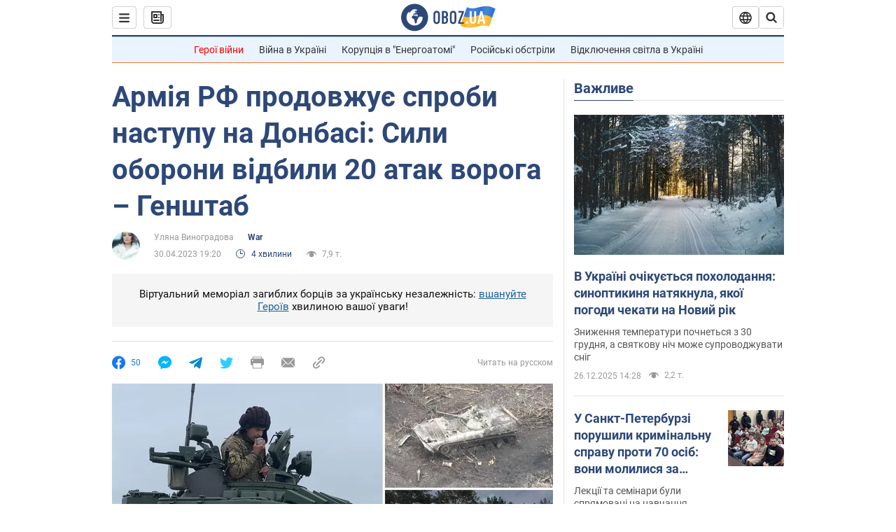

--- FILE ---
content_type: application/x-javascript; charset=utf-8
request_url: https://servicer.idealmedia.io/1418748/1?nocmp=1&sessionId=694ef4a6-0b7c3&sessionPage=1&sessionNumberWeek=1&sessionNumber=1&cbuster=1766782118142392171187&pvid=35e496b0-4419-4931-a6c6-4c1d3cfadb75&implVersion=11&lct=1763555100&mp4=1&ap=1&consentStrLen=0&wlid=91390ba1-43a8-4df6-a633-43d6c982a872&uniqId=0f560&niet=4g&nisd=false&evt=%5B%7B%22event%22%3A1%2C%22methods%22%3A%5B1%2C2%5D%7D%2C%7B%22event%22%3A2%2C%22methods%22%3A%5B1%2C2%5D%7D%5D&pv=5&jsv=es6&dpr=1&hashCommit=cbd500eb&apt=2023-04-30T19%3A20%3A00&tfre=4454&scale_metric_1=64.00&scale_metric_2=256.00&scale_metric_3=100.00&w=0&h=1&tl=150&tlp=1&sz=0x1&szp=1&szl=1&cxurl=https%3A%2F%2Fwar.obozrevatel.com%2Fukr%2Farmiya-rf-prodovzhue-sprobi-nastupu-na-donbasi-sili-oboroni-vidbili-20-atak-voroga-genshtab.htm&ref=&lu=https%3A%2F%2Fwar.obozrevatel.com%2Fukr%2Farmiya-rf-prodovzhue-sprobi-nastupu-na-donbasi-sili-oboroni-vidbili-20-atak-voroga-genshtab.htm
body_size: 841
content:
var _mgq=_mgq||[];
_mgq.push(["IdealmediaLoadGoods1418748_0f560",[
["nv.ua","11931179","1","Удивлены? Какя часть россиян хочет продолжения войны","Доля граждан России, которые считают необходимым продолжать военные действия против Украины...","0","","","","maWLC7Or3KxwmU120TJOSq1WloGfoyU0sWYcvO2pgtLKRN-gZzf4rT-otdviCEQJJP9NESf5a0MfIieRFDqB_Kldt0JdlZKDYLbkLtP-Q-XHS_GJW8aiuZfzYPS8gHE5",{"i":"https://s-img.idealmedia.io/n/11931179/45x45/359x149x635x635/aHR0cDovL2ltZ2hvc3RzLmNvbS90LzIwMjUtMTIvNDI1OTc3L2IzMWUxNjgwYjk0Y2M2YzNhOTE2MTFkYmVhMzRiMThiLmpwZw.webp?v=1766782118-LtMf_m8nV2iB1jyZGa1Z7eL0DHVlNU5yGMJqNcsRav8","l":"https://clck.idealmedia.io/pnews/11931179/i/1298901/pp/1/1?h=maWLC7Or3KxwmU120TJOSq1WloGfoyU0sWYcvO2pgtLKRN-gZzf4rT-otdviCEQJJP9NESf5a0MfIieRFDqB_Kldt0JdlZKDYLbkLtP-Q-XHS_GJW8aiuZfzYPS8gHE5&utm_campaign=obozrevatel.com&utm_source=obozrevatel.com&utm_medium=referral&rid=4101bba7-e29c-11f0-a0b5-d404e6f98490&tt=Direct&att=3&afrd=296&iv=11&ct=1&gdprApplies=0&muid=pbqCIX4Gx3Mc&st=-300&mp4=1&h2=RGCnD2pppFaSHdacZpvmnsy2GX6xlGXVu7txikoXAu9RGCPw-Jj4BtYdULfjGweqWZ1ZO-tw1p4XvU9aUf71HQ**","adc":[],"sdl":0,"dl":"","category":"Общество","dbbr":0,"bbrt":0,"type":"e","media-type":"static","clicktrackers":[],"cta":"Читати далі","cdt":"","tri":"4101cb5a-e29c-11f0-a0b5-d404e6f98490","crid":"11931179"}],],
{"awc":{},"dt":"desktop","ts":"","tt":"Direct","isBot":1,"h2":"RGCnD2pppFaSHdacZpvmnsy2GX6xlGXVu7txikoXAu9RGCPw-Jj4BtYdULfjGweqWZ1ZO-tw1p4XvU9aUf71HQ**","ats":0,"rid":"4101bba7-e29c-11f0-a0b5-d404e6f98490","pvid":"35e496b0-4419-4931-a6c6-4c1d3cfadb75","iv":11,"brid":32,"muidn":"pbqCIX4Gx3Mc","dnt":2,"cv":2,"afrd":296,"consent":true,"adv_src_id":39175}]);
_mgqp();
